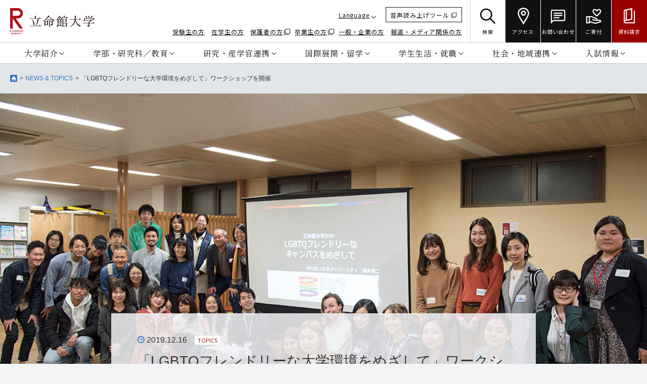

--- FILE ---
content_type: text/html;charset=UTF-8
request_url: https://www.ritsumei.ac.jp/news/detail/?id=1597
body_size: 42762
content:
<!DOCTYPE html><html>
<head>
<meta http-equiv="Content-Type" content="text/html; charset=UTF-8" /><meta name="author" content="">
<meta name="description" content="11月28日（木）、衣笠キャンパスのBeyond Borders Plaza（BBP）で、LGBTQ（※）について理解を深めるためのワークショップを開催しました。">
<meta name="keywords" content="立命館大学,立命館,立命,大学,Ritsumeikan University,京都,滋賀,大阪,衣笠,朱雀,草津,びわこ・くさつ,茨木,いばらき,受験,教育,研究,留学,グローバル,国際,産学官連携,学生,就職,社会連携,地域連携,SGU,Beyond Borders">
<title>「LGBTQフレンドリーな大学環境をめざして」ワークショップを開催
｜立命館大学</title>
<meta http-equiv="X-UA-Compatible" content="IE=Edge">
<meta name="viewport" content="width=device-width, user-scalable=yes, initial-scale=1, minimum-scale=0.5 , maximum-scale=2" id="vp" />
<link rel="stylesheet" href="/common/js_j/fresco/fresco.css" type="text/css" media="all">
<link rel="stylesheet" href="/common/css_j/style.css" type="text/css" media="all">
<link href='//fonts.googleapis.com/css?family=Open+Sans' rel='stylesheet' type='text/css'>
<!--[if lte IE 8]><script type="text/javascript" src="/common/js_j/html5shiv.js"></script><![endif]--><meta property="og:site_name" content="立命館大学"> <meta property="og:title" content="「LGBTQフレンドリーな大学環境をめざして」ワークショップを開催
｜立命館大学"> <meta property="og:type" content="article"> <meta property="og:url" content="http://www.ritsumei.ac.jp/news/detail/?id=1597"> <meta property="og:image" content="https://www.ritsumei.ac.jp/image.jsp?id=444380"> <meta property="og:description" content="11月28日（木）、衣笠キャンパスのBeyond Borders Plaza（BBP）で、LGBTQ（※）について理解を深めるためのワークショップを開催しました。"></head>
<body lang="ja">

<!-- Google Tag Manager GA4 -->
<noscript><iframe src="//www.googletagmanager.com/ns.html?id=GTM-T5MZCTW" style="display:none;visibility:hidden" width="0" height="0"></iframe></noscript>
<script>(function(w,d,s,l,i){w[l]=w[l]||[];w[l].push({'gtm.start':
new Date().getTime(),event:'gtm.js'});var f=d.getElementsByTagName(s)[0],
j=d.createElement(s),dl=l!='dataLayer'?'&l='+l:'';j.async=true;j.src=
'//www.googletagmanager.com/gtm.js?id='+i+dl;f.parentNode.insertBefore(j,f);
})(window,document,'script','dataLayer','GTM-T5MZCTW');</script>
<!-- End Google Tag Manager GA4 -->
<!-- Google Tag Manager GA4 -->
<noscript><iframe src="//www.googletagmanager.com/ns.html?id=GTM-T5MZCTW" style="display:none;visibility:hidden" width="0" height="0"></iframe></noscript>
<script>(function(w,d,s,l,i){w[l]=w[l]||[];w[l].push({'gtm.start':
new Date().getTime(),event:'gtm.js'});var f=d.getElementsByTagName(s)[0],
j=d.createElement(s),dl=l!='dataLayer'?'&l='+l:'';j.async=true;j.src=
'//www.googletagmanager.com/gtm.js?id='+i+dl;f.parentNode.insertBefore(j,f);
})(window,document,'script','dataLayer','GTM-T5MZCTW');</script>
<!-- End Google Tag Manager GA4 -->
	<div id="g-wrapper">
 		<header class="g-header global">
			<div class="fixed-area">
				<div class="header-top-area Noto-Sans-JP-font pc-only">
					<div class="site-logo">
						<a href="/">
							<img src="/common/images_j/common/site_logo.png" alt="立命館大学">
						</a>
					</div>
					<div class="school-nav">
						<div class="external-nav">
							<ul class="external-nav-top">
								<li class="language-menu-container">
									<a class="language" href="#">Language</a>
									<ul class="language-dropdown Cormorant-Garamond-font">
										<li class="school-color">
											<a href="/top/#">JAPANESE</a>
										</li>
										<li class="icon-new-window">
												<a href="https://en.ritsumei.ac.jp/" target="_blank">ENGLISH</a>
										</li>
										<li class="icon-pdf">
												<a href="/common/pdf/ritsumeikan_brochure_cn.pdf" target="_blank">CHINESE</a>
										</li>
									</ul>
								</li>
								<li class="voice-reading"><a href="https://wwwm4.zoomsight-sv2.jp/RITSU/ja/controller/index.html#https://www.ritsumei.ac.jp/" target="_blank" onclick="window.open('https://www4.zoomsight-sv2.jp/RITSU/ja/controller/index.html#'+window.location.href); return false;"><span class="icon-new-window">音声読み上げツール</span></a></li>
							</ul>
							<ul class="external-nav-bottom">
								<li><a href="/admission-student/">受験生の方</a></li>
								<li><a href="/infostudents2/">在学生の方</a></li>
								<li><a href="http://www.ritsumei-fubo.com/" target="_blank" class="icon-new-window">保護者の方</a></li>
								<li><a href="http://alumni.ritsumei.jp/" target="_blank" class="icon-new-window">卒業生の方</a></li>
								<li><a href="/public/">一般・企業の方</a></li>
								<li><a href="/inquiry/press/">報道・メディア関係の方</a></li>
							</ul>
						</div>
						<div class="other-nav">
							<ul class="other-nav-list">
								<li class="search">
									<a href="javascript:void(0);">
										<img src="/common/images/icon_search_black.png" alt="">
										<span>検索</span>
									</a>
								</li>
								<li>
									<a href="/accessmap/">
										<img src="/common/images/icon_access.png" alt="">
										<span>アクセス</span>
									</a>
								</li>
								<li>
									<a href="/inquiry/">
										<img src="/common/images/icon_contact.png" alt="">
										<span>お問い合わせ</span>
									</a>
								</li>
								<li>
									<a href="/giving2/">
										<img src="/common/images/icon_donation.png" alt="">
										<span>ご寄付</span>
									</a>
								</li>
								<li class="conversion">
									<a href="https://ritsnet.ritsumei.jp/request/index.html" target="_blank">
										<img src="/common/images/icon_materials.png" alt="">
										<span>資料請求</span>
									</a>
								</li>
							</ul>
						</div>
					</div>
				</div>
				<ul class="header-bottom-area Shippori-Mincho-B1-font pc-only">
					<li class="nav-item ">
						<p class="nav-open"><a href="javascript:void(0);">大学紹介</a></p>
						<div class="nav-details">
							<div class="nav-details-area">
								<div class="nav-summary">
									<dl>
										<dt>大学紹介</dt>
										<dd class="title-link">
											<a href="/profile/" class="c-list-view-btn-link"><p class="c-list-view-btn-txt">トップページを見る</p><div class="c-list-view-btn-icon"></div></a>
										</dd>
									</dl>
								</div>
								<div class="nav-right-area">
									<div class="nav-link">
										<ul>
											<li><a href="/profile/info/president/">学長メッセージ</a></li>
											<li><a href="/profile/#history">大学の理念とあゆみ</a></li>
											<li><a href="/features/r2030/">R2030中長期計画</a></li>
											<li><a href="/profile/#campus">キャンパス・アクセス</a></li>
											<li><a href="/profile/#info">基本情報</a></li>
											<li class="icon-new-window"><a href="https://www.ritsumeikan-trust.jp/publicinfo/disclosure/" target="_blank">情報公開</a></li>
											<li><a href="/assessment/">大学評価・IR</a></li>
											<li class="icon-new-window"><a href="https://www.ritsumeikan-trust.jp/publicinfo/approach/compliance/" target="_blank">コンプライアンス</a></li>
										</ul>
									</div>
									<div class="close-button">
										<span class="Noto-Sans-JP-font"><a href="javascript:void(0);">閉じる</a></span>
									</div>
								</div>
							</div>
						</div>
					</li>
					<li class="nav-item">
						<p class="nav-open"><a href="javascript:void(0);">学部・研究科／教育</a></p>
						<div class="nav-details">
							<div class="nav-details-area">
								<div class="nav-summary">
									<dl>
										<dt><span class="inline-block">学部・研究科</span>／教育</dt>
										<dd class="title-link">
											<a href="/academics/" class="c-list-view-btn-link"><p class="c-list-view-btn-txt">トップページを見る</p><div class="c-list-view-btn-icon"></div></a>
										</dd>
									</dl>
								</div>
								<div class="nav-right-area">
									<div class="nav-link">
										<ul>
											<li><a href="/academics/#undergraduate">学部</a></li>
											<li><a href="/academics/#graduate">大学院</a></li>
											<li><a href="/academics/#global">専門職大学院</a></li>
											<li><a href="/academics/#scholarship">学びの特徴</a></li>
											<li><a href="/academics/#professional">機構・センター</a></li>
											<li><a href="/academics/#other">他大学での学び</a></li>
											<li><a href="/academics/#course">科目等履修・聴講制度</a></li>
											<li><a href="/academics/#learning">語学学習・資格取得講座</a></li>
											<li><a href="/ikkan/">一貫教育</a></li>
										</ul>
									</div>
									<div class="close-button">
										<span class="Noto-Sans-JP-font"><a href="javascript:void(0);">閉じる</a></span>
									</div>
								</div>
							</div>
						</div>
					</li>
					<li class="nav-item">
						<p class="nav-open"><a href="javascript:void(0);">研究・産学官連携</a></p>
						<div class="nav-details">
							<div class="nav-details-area">
								<div class="nav-summary">
									<dl>
										<dt>研究・産学官連携</dt>
										<dd class="title-link">
												<a href="/research/" class="c-list-view-btn-link"><p class="c-list-view-btn-txt">トップページを見る</p><div class="c-list-view-btn-icon"></div></a>
										</dd>
									</dl>
								</div>
								<div class="nav-right-area">
									<div class="nav-link">
										<ul>
											<li><a href="/research/#frontiers">研究最前線</a></li>
											<li><a href="/research/#approach">研究の取り組み</a></li>
											<li class="icon-new-window"><a href="https://research-db.ritsumei.ac.jp/rithp/TOP" target="_blank">研究情報</a></li>
											<li><a href="/research/#industry">産学官連携</a></li>
											<li><a href="/research/#researcher">研究支援</a></li>
											<li><a href="/research/center2/">研究拠点</a></li>
										</ul>
									</div>
									<div class="close-button">
										<span class="Noto-Sans-JP-font"><a href="javascript:void(0);">閉じる</a></span>
									</div>
								</div>
							</div>
						</div>
					</li>
					<li class="nav-item">
						<p class="nav-open"><a href="javascript:void(0);">国際展開・留学</a></p>
						<div class="nav-details">
							<div class="nav-details-area">
								<div class="nav-summary">
									<dl>
										<dt>国際展開・留学</dt>
										<dd class="title-link">
											<a href="/international2/" class="c-list-view-btn-link"><p class="c-list-view-btn-txt">トップページを見る</p><div class="c-list-view-btn-icon"></div></a>
										</dd>
									</dl>
								</div>
								<div class="nav-right-area">
									<div class="nav-link">
										<ul>
											<li><a href="/international2/#global">グローバルな取り組み</a></li>
											<li><a href="/international2/offices/">海外拠点</a></li>
											<li><a href="/international2/studyabroad/">海外留学</a></li>
											<li class="icon-new-window"><a href="/international2/pdf_j/RU_partner_universities_and_Institutions.pdf" target="_blank">海外協定校</a></li>
											<li><a href="/international2/study_abroad/">日本への留学</a></li>
											<li><a href="/bbp/">グローバルコモンズ</a></li>
										</ul>
									</div>
									<div class="close-button">
										<span class="Noto-Sans-JP-font"><a href="javascript:void(0);">閉じる</a></span>
									</div>
								</div>
							</div>
						</div>
					</li>
					<li class="nav-item">
						<p class="nav-open"><a href="javascript:void(0);">学生生活・就職</a></p>
						<div class="nav-details">
							<div class="nav-details-area">
								<div class="nav-summary">
									<dl>
										<dt>学生生活・就職</dt>
										<dd class="title-link">
											<a href="/lifecareer/" class="c-list-view-btn-link"><p class="c-list-view-btn-txt">トップページを見る</p><div class="c-list-view-btn-icon"></div></a>
										</dd>
									</dl>
								</div>
								<div class="nav-right-area">
									<div class="nav-link">
										<ul>
											<li><a href="/pathways-future/">学び支援サイト</a></li>
											<li><a href="/sports-culture/">課外活動紹介</a></li>
											<li><a href="/lifecareer/#safety">学生生活支援</a></li>
											<li><a href="/lifecareer/#scholarship">奨学金制度</a></li>
											<li><a href="/lifecareer/#activity">課外活動支援</a></li>
											<li><a href="/lifecareer/social/support/">進路・就職支援</a></li>
											<li><a href="/lifecareer/social/licence/">資格取得</a></li>
											<li><a href="/lifecareer/#deepen">社会共創活動</a></li>
										</ul>
									</div>
									<div class="close-button">
										<span class="Noto-Sans-JP-font"><a href="javascript:void(0);">閉じる</a></span>
									</div>
								</div>
							</div>
						</div>
					</li>
					<li class="nav-item">
						<p class="nav-open"><a href="javascript:void(0);">社会・地域連携</a></p>
						<div class="nav-details">
							<div class="nav-details-area">
								<div class="nav-summary">
									<dl>
										<dt>社会・地域連携</dt>
										<dd class="title-link">
											<a href="/community_affiliations/" class="c-list-view-btn-link"><p class="c-list-view-btn-txt">トップページを見る</p><div class="c-list-view-btn-icon"></div></a>
										</dd>
									</dl>
								</div>
								<div class="nav-right-area">
									<div class="nav-link">
										<ul>
											<li><a href="/community_affiliations/#policy">社会・地域連携の取り組み</a></li>
											<li><a href="/fukkor/">災害復興支援</a></li>
											<li><a href="/community_affiliations/#learning">公開講座・生涯学習</a></li>
											<li><a href="/lib/">図書館</a></li>
											<li><a href="/community_affiliations/#use">大学施設の利用</a></li>
											<li><a href="/community_affiliations/#tour">キャンパス見学</a></li>
											<li class="icon-new-window"><a href="http://koudai.ac.jp/index.html" target="_blank">高大連携</a></li>
											<li><a href="/community_affiliations/chiiki/">学生との地域交流</a></li>
										</ul>
									</div>
									<div class="close-button">
										<span class="Noto-Sans-JP-font"><a href="javascript:void(0);">閉じる</a></span>
									</div>
								</div>
							</div>
						</div>
					</li>
					<li class="nav-item">
						<p class="nav-open"><a href="javascript:void(0);">入試情報</a></p>
						<div class="nav-details">
							<div class="nav-details-area">
								<div class="nav-summary">
									<dl>
										<dt>入試情報</dt>
										<dd class="title-link">
											<a href="/admission-student/" class="c-list-view-btn-link"><p class="c-list-view-btn-txt">トップページを見る</p><div class="c-list-view-btn-icon"></div></a>
										</dd>
									</dl>
								</div>
								<div class="nav-right-area">
									<div class="nav-link">
										<ul>
											<li class="icon-new-window"><a href="https://ritsnet.ritsumei.jp/" target="_blank">学部入試</a></li>
											<li><a href="/gr/">大学院入試</a></li>
										</ul>
									</div>
									<div class="close-button">
										<span class="Noto-Sans-JP-font"><a href="javascript:void(0);">閉じる</a></span>
									</div>
								</div>
							</div>
						</div>
					</li>
				</ul>
				<div class="pc-search-container">
					<div class="pc-search-bar-wrapper">
						<form id="searchbox_013678348108085708962:nemaxsf7zhg" action="https://www.ritsumei.ac.jp/search/">
							<fieldset>
								<legend accesskey="0">立命館大学サイト内検索フォーム</legend>
								<p class="txt-l">
									<input name="cx" value="013678348108085708962:nemaxsf7zhg" type="hidden">
									<input name="cof" value="FORID:11" type="hidden">
									<input name="q" tabindex="1" class="focusArea" accesskey="s" value="" type="text" placeholder="サイト内検索">
								</p>
							</fieldset>
							<button><span>検索</span></button>
						</form>
					</div>
				</div>
				<div class="sp-header Noto-Sans-JP-font">
					<div class="site-logo">
						<a href="/">
							<img src="/common/images_j/common/site_logo.png" alt="">
						</a>
					</div>
					<div class="sp-header-icons">
						<ul class="other-nav-list">
							<li>
								<a href="/inquiry/">
									<img src="/common/images/icon_contact.png" alt="">
									<span>お問い合わせ</span>
								</a>
							</li>
							<li>
								<a href="/accessmap/">
									<img src="/common/images/icon_access.png" alt="">
									<span>アクセス</span>
								</a>
							</li>
							<li class="sp-menu-icon" id="sp_menu_open_button">
								<img src="/common/images/icon_menu.png" alt="">
								<span class="menu-text">メニュー</span>
							</li>
						</ul>
					</div>
				</div>
				<div class="sp-menu-overlay Noto-Sans-JP-font">
					<div class="sp-menu-header">
						<div class="site-logo">
							<a href="/">
								<img src="/common/images_j/common/site_logo.png" alt="">
							</a>
						</div>
						<div class="sp-header-icons">
							<ul class="other-nav-list">
								<li>
									<a href="/inquiry/">
										<img src="/common/images/icon_contact.png" alt="">
										<span>お問い合わせ</span>
									</a>
								</li>
								<li>
									<a href="/accessmap/">
										<img src="/common/images/icon_access.png" alt="">
										<span>アクセス</span>
									</a>
								</li>
								<li class="sp-close-button" id="sp_menu_close_button">
									<span class="close-icon"></span>
									<span class="Noto-Sans-JP-font">閉じる</span>
								</li>
							</ul>
						</div>
					</div>
					<div class="sp-menu-tabs Shippori-Mincho-B1-font">
						<div class="tab-item active" data-target="#category_menu">カテゴリ別メニュー</div>
						<div class="tab-item" data-target="#target_menu">対象者別メニュー</div>
					</div>
					<div class="sp-menu-main-content Shippori-Mincho-B1-font">
						<ul id="category_menu" class="sp-menu-list active">
							<li>
								<dl>
									<dt>大学紹介</dt>
									<dd>
										<ul>
											<li><a href="/profile/">大学紹介TOP</a></li>
											<li><a href="/profile/info/president/">学長メッセージ</a></li>
											<li><a href="/profile/#history">大学の理念とあゆみ</a></li>
											<li><a href="/features/r2030/">R2030中長期計画</a></li>
											<li><a href="/profile/#campus">キャンパス・アクセス</a></li>
											<li><a href="/profile/#info">基本情報</a></li>
											<li class="icon-new-window"><a href="https://www.ritsumeikan-trust.jp/publicinfo/disclosure/" target="_blank">情報公開</a></li>
											<li><a href="/assessment/">大学評価・IR</a></li>
											<li class="icon-new-window"><a href="https://www.ritsumeikan-trust.jp/publicinfo/approach/compliance/" target="_blank">コンプライアンス</a></li>
										</ul>
									</dd>
								</dl>
							</li>
							<li>
								<dl>
									<dt>学部・研究科／教育</dt>
									<dd>
										<ul>
											<li><a href="/academics/">学部・研究科／教育TOP</a></li>
											<li><a href="/academics/#undergraduate">学部</a></li>
											<li><a href="/academics/#graduate">大学院</a></li>
											<li><a href="/academics/#global">専門職大学院</a></li>
											<li><a href="/academics/#scholarship">学びの特徴</a></li>
											<li><a href="/academics/#professional">機構・センター</a></li>
											<li><a href="/academics/#other">他大学での学び</a></li>
											<li><a href="/academics/#course">科目等履修・聴講制度</a></li>
											<li><a href="/academics/#learning">語学学習・資格取得講座</a></li>
											<li><a href="/ikkan/">一貫教育</a></li>
										</ul>
									</dd>
								</dl>
							</li>
							<li>
								<dl>
									<dt>研究・産学官連携</dt>
									<dd>
										<ul>
											<li><a href="/research/">研究・産学官連携TOP</a></li>
											<li><a href="/research/#frontiers">研究最前線</a></li>
											<li><a href="/research/#approach">研究の取り組み</a></li>
											<li class="icon-new-window"><a href="https://research-db.ritsumei.ac.jp/rithp/TOP" target="_blank">研究情報</a></li>
											<li><a href="/research/#industry">産学官連携</a></li>
											<li><a href="/research/#researcher">研究支援</a></li>
											<li><a href="/research/center2/">研究拠点</a></li>
										</ul>
									</dd>
								</dl>
							</li>
							<li>
								<dl>
									<dt>国際展開・留学</dt>
									<dd>
										<ul>
											<li><a href="/international2/">国際展開・留学TOP</a></li>
											<li><a href="/international2/#global">グローバルな取り組み</a></li>
											<li><a href="/international2/offices/">海外拠点</a></li>
											<li><a href="/international2/studyabroad/">海外留学</a></li>
											<li class="icon-new-window"><a href="/international2/pdf_j/RU_partner_universities_and_Institutions.pdf" target="_blank">海外協定校</a></li>
											<li><a href="/international2/study_abroad/">日本への留学</a></li>
											<li><a href="/bbp/">グローバルコモンズ</a></li>
										</ul>
									</dd>
								</dl>
							</li>
							<li>
								<dl>
									<dt>学生生活・就職</dt>
									<dd>
										<ul>
											<li><a href="/lifecareer/">学生生活・就職TOP</a></li>
											<li><a href="/pathways-future/">学び支援サイト</a></li>
											<li><a href="/sports-culture/">課外活動紹介</a></li>
											<li><a href="/lifecareer/#safety">学生生活支援</a></li>
											<li><a href="/lifecareer/#scholarship">奨学金制度</a></li>
											<li><a href="/lifecareer/#activity">課外活動支援</a></li>
											<li><a href="/lifecareer/social/support/">進路・就職支援</a></li>
											<li><a href="/lifecareer/social/licence/">資格取得</a></li>
											<li><a href="/lifecareer/#deepen">社会共創活動</a></li>
										</ul>
									</dd>
								</dl>
							</li>
							<li>
								<dl>
									<dt>社会・地域連携</dt>
									<dd>
										<ul>
											<li><a href="/community_affiliations/">社会・地域連携TOP</a></li>
											<li><a href="/community_affiliations/#policy">社会・地域連携の取り組み</a></li>
											<li><a href="/fukkor/">災害復興支援</a></li>
											<li><a href="/community_affiliations/#learning">公開講座・生涯学習</a></li>
											<li><a href="/lib/">図書館</a></li>
											<li><a href="/community_affiliations/#use">大学施設の利用</a></li>
											<li><a href="/community_affiliations/#tour">キャンパス見学</a></li>
											<li class="icon-new-window"><a href="http://koudai.ac.jp/index.html" target="_blank">高大連携</a></li>
											<li><a href="/community_affiliations/chiiki/">学生との地域交流</a></li>
										</ul>
									</dd>
								</dl>
							</li>
							<li>
								<dl>
									<dt>入試情報</dt>
									<dd>
										<ul>
											<li><a href="/admission-student/">入試情報TOP</a></li>
											<li class="icon-new-window"><a href="https://ritsnet.ritsumei.jp/" target="_blank">学部入試</a></li>
											<li><a href="/gr/">大学院入試</a></li>
										</ul>
									</dd>
								</dl>
							</li>
						</ul>
						<ul id="target_menu" class="sp-menu-list target-audience">
							<li><a href="/admission-student/">受験生の方</a></li>
							<li><a href="/infostudents2/">在学生の方</a></li>
							<li class="icon-new-window"><a href="https://www.ritsumei-fubo.com/" target="_blank">保護者の方</a></li>
							<li class="icon-new-window"><a href="http://alumni.ritsumei.jp/" target="_blank">卒業生の方</a></li>
							<li><a href="/public/">一般・企業の方</a></li>
							<li><a href="/inquiry/press/">報道・メディア関係の方</a></li>
						</ul>
						<div class="sp-nav-link">
							<ul class="sp-menu-bottom">
								<li class="voice-reading"><a href="https://wwwm4.zoomsight-sv2.jp/RITSU/ja/controller/index.html#https://www.ritsumei.ac.jp/" target="_blank" onclick="window.open('https://www4.zoomsight-sv2.jp/RITSU/ja/controller/index.html#'+window.location.href); return false;" class="icon-new-window">音声読み上げ</a></li>
								<li class="language-menu-container">
									<a class="language" href="#">Language</a>
									<ul class="language-dropdown">
										<li class="school-color">
											<span>JP</span>
										</li>
										<li class="icon-new-window">
											<a href="https://en.ritsumei.ac.jp/" target="_blank">EN</a>
										</li>
										<li class="icon-pdf">
											<a href="/common/pdf/ritsumeikan_brochure_cn.pdf" target="_blank">CN</a>
										</li>
									</ul>
								</li>
								<li class="search">
									<span>検索</span>
									<div class="sp-search-container">
										<div class="sp-search-bar-wrapper">
											<form id="searchbox_013678348108085708962:nemaxsf7zhg" action="https://www.ritsumei.ac.jp/search/">
												<fieldset>
													<legend accesskey="0">立命館大学サイト内検索フォーム</legend>
													<p class="txt-l">
														<input name="cx" value="013678348108085708962:nemaxsf7zhg" type="hidden">
														<input name="cof" value="FORID:11" type="hidden">
														<input name="q" tabindex="1" class="focusArea" accesskey="s" value="" type="text" placeholder="サイト内検索">
													</p>
												</fieldset>
											</form>
										</div>
									</div>
								</li>
							</ul>
							<ul class="sp-conversion">
								<li>
									<a href="/giving2/">ご寄付</a>
								</li>
								<li class="school-color">
									<a href="https://ritsnet.ritsumei.jp/request/index.html" target="_blank">資料請求</a>
								</li>
							</ul>
						</div>
					</div>
				</div>
			</div>
			<div class="background-overlay"></div>
		</header>
		<div class="g-contents">
			<main role="main">
				<article>
					<div class="primary-contents no-side">
						<div class="l-contents">
							<div class="c-frame">
								<div class="l-frame">
 									<nav class="breadcrumb">
										<ol>
											<li class="is-home" itemtype="http://data-vocabulary.org/Breadcrumb" itemscope="itemscope">
												<a href="/" itemprop="url"><img alt="HOME" src="/common/images_j/common/icon_home_x2.png"></a>
											</li>
											<li itemtype="http://data-vocabulary.org/Breadcrumb" itemscope="itemscope">
												<a href="/news/" itemprop="url">NEWS &amp; TOPICS</a>
											</li>
											<li itemtype="http://data-vocabulary.org/Breadcrumb" itemscope="itemscope">
												<span itemprop="title">「LGBTQフレンドリーな大学環境をめざして」ワークショップを開催
</span>
											</li>
										</ol>
									</nav>
 
								</div>
							</div>
						</div>
					</div>
					<div class="main-image type2">
						<p><img src="/image.jsp?id=444380" alt="「LGBTQフレンドリーな大学環境をめざして」ワークショップを開催"></p>
					</div>
					<div class="main-contents type2">
						<article class="event-entry detail full">
							<header class="event-header">
								<p class="date-icon">2019.12.16

<span class="category-icon topics">TOPICS</span>

								</p>
								<h1>「LGBTQフレンドリーな大学環境をめざして」ワークショップを開催</h1>
							</header>
							<div class="event-footer">
								<ul class="tag-icon">
<li><a href="/news/?tag=2">教育</a></li>
<li><a href="/news/?tag=53">衣笠キャンパス</a></li>
<li class="is-last"><a href="/news/?tag=86">SDGs</a></li>

								</ul>
							</div>
						</article>
						<div class="column-group is-one">
							<div class="column-block event-set">
								
								
								<div class="mod-entry">
									
									<div class="image-list">
										
										
									</div>
								</div>
								
								<div class="mod-wysiwyg">
									<p>　11月28日（木）、衣笠キャンパスのBeyond Borders Plaza（BBP）で、LGBTQ（※）について理解を深めるためのワークショップを開催しました。<br><br>

　近年、性の多様性に対する社会の関心が高まる中、大学環境においても、LGBTQに代表される性的マイノリティの学生や教職員への理解や配慮が求められています。<br><br>

　本ワークショップは、NPO法人虹色ダイバーシティの橋本竜二さんを講師に迎え、「LGBTQフレンドリーな大学環境をめざして」をテーマに実施しました。
ワークショップには、本学の教職員や学生ら約70人が参加し、会場は満員となりました。<br><br>

　LGBTQをとりまく現状や、日本の法律、海外の事例などについて講義を受けた後、ゲストスピーカーも交えて、他人事ではないという意識で、「『普通』とは何だろう」と考えました。<br>

　最後のグループワークで、参加者たちは、周囲の人たちの偏見をなくすだけではなく、LGBTQ当事者の気持ちや現状を知り、普段無意識に使う表現や大学内での対応、身近なレベルで実践できることや配慮すべきことなどを考え、話し合いました。<br><br>

　参加者からは、「何気なく使っている表現や言葉で当事者の方を傷つけてしまっていたかもしれないと考えるきっかけになった」「LGBTQの方の思いや考えを知ることができてよかった」「大学としてどうLGBTQフレンドリーな環境を作れるか考える機会になっただけでなく、個人としてどう周囲の方に接するかも考えなおす機会になった」という声があがりました。<br><br>

※LGBTQ（すべて自称で他者に決められるものでないとされています）<br>
Lesbian: レズビアン<br>
Gay:ゲイ<br>
Bisexual:バイセクシュアル<br>
Transgender:トランスジェンダー<br>
Queer:クィア（元々は蔑称。今ではそれを逆手にとり性的マイノリティを包括的にあらわす言葉として使用されている）<br>
Questioning:クエスチョニング（性のあり方を決めていない、決めたくないという人）</p>
								</div>
								
							</div>

							<div class="column-block event-set">
								
								
								<div class="mod-entry">
									
									<div class="image-set is-center" style="max-width: 740px;">
										<figure>
											<img src="/image.jsp?id=444381" alt="">
											
										</figure>
									</div>
									
									<div class="image-list">
										
										
									</div>
								</div>
								
							</div>

							<div class="column-block event-set">
								
								
								<div class="mod-entry">
									
									<div class="image-list">
										
										
									</div>
								</div>
								
							</div>

						

							
							<div class="social-list">
								<ul>
									<li><a href="http://www.facebook.com/sharer.php?u=http://www.ritsumei.ac.jp/news/detail/?id=1597" onClick="window.open(encodeURI(decodeURI(this.href)),'sharewindow','width=550, height=450, personalbar=0, toolbar=0, scrollbars=1, resizable=!'); return false;"><img src="/common/images_j/common/btn_events_facebook_x2.png" alt="シェア"></a></li>
									<li><a href="http://twitter.com/share?text=「LGBTQフレンドリーな大学環境をめざして」ワークショップを開催&url=http://www.ritsumei.ac.jp/news/detail/?id=1597" onClick="window.open(encodeURI(decodeURI(this.href)), 'tweetwindow', 'width=650, height=470, personalbar=0, toolbar=0, scrollbars=1, sizable=1'); return false;" rel="nofollow"><img src="/common/images_j/common/btn_events_twitter_x2.png" alt="ツイート"></a></li>
									<li class="line"><a href="http://line.me/R/msg/text/?「LGBTQフレンドリーな大学環境をめざして」ワークショップを開催%0D%0Ahttp://www.ritsumei.ac.jp/news/detail/?id=1597"><img src="/common/images_j/common/btn_events_line_x2.png" alt="LINE"></a></li>
								</ul>
							</div>
						</div>
					</div>

					<aside class="relation-posts">
						<div class="c-frame">
							<h2 class="heading">関連記事</h2>
							<div class="l-contents">
								<article class="relation-entry">
									<div class="photo">
										<p>

<a href="https://www.ritsumei.ac.jp/competency/" target="_blank">



<img src="/image.jsp?id=667374" alt="">

										</a></p>
									</div>
									<div class="text">
										<header class="news-header">
											<h2>

<a href="https://www.ritsumei.ac.jp/competency/" target="_blank">

											立命館学園コンピテンシー・フレームワーク特設サイト
											</a></h2>
										</header>
										<footer class="news-footer">
											<p class="date-icon">2025.09.16</p>
										</footer>
									</div>
								</article>								<article class="relation-entry">
									<div class="photo">
										<p>

<a href="https://www.ritsumei.ac.jp/ru_gr/edge/event/article.html/?id=119" target="_blank">



<img src="/image.jsp?id=666118" alt="">

										</a></p>
									</div>
									<div class="text">
										<header class="news-header">
											<h2>

<a href="https://www.ritsumei.ac.jp/ru_gr/edge/event/article.html/?id=119" target="_blank">

											【開催報告】2025年度EDGE＋Rプログラム レギュラー…
											</a></h2>
										</header>
										<footer class="news-footer">
											<p class="date-icon">2025.09.02</p>
										</footer>
									</div>
								</article>								<article class="relation-entry">
									<div class="photo">
										<p>

<a href="https://www.ritsumei.ac.jp/tryfield/projects/project03.html/" target="_blank">



<img src="/image.jsp?id=646336" alt="">

										</a></p>
									</div>
									<div class="text">
										<header class="news-header">
											<h2>

<a href="https://www.ritsumei.ac.jp/tryfield/projects/project03.html/" target="_blank">

											学園全体のクリエイティビティ向上へ　アドビ認定の学生が活動…
											</a></h2>
										</header>
										<footer class="news-footer">
											<p class="date-icon">2025.02.06</p>
										</footer>
									</div>
								</article>
							</div>
						</div>
					</aside>


					<section class="next-post">
						<header class="event-header">
							<p class="next-icon">NEXT</p>
							<p class="date-icon">2019.12.13

<span class="category-icon topics">TOPICS</span>

							</p>
							<h1 class="heading">

	
	<a href="/news/detail/?id=1595">
	

							日本初開催のQS-APPLEに参加</a></h1>
						</header>
						<div class="event-footer">
							<ul class="tag-icon">
<li><a href="/news/?tag=4">研究</a></li>
<li><a href="/news/?tag=6">グローバル</a></li>
<li><a href="/news/?tag=58">シンポジウム</a></li>
<li class="is-last"><a href="/news/?tag=75">国際協力・連携</a></li>

							</ul>
						</div>
						<div class="photo">
							<p>

	
	<a href="/news/detail/?id=1595">
	



<img src="/image.jsp?id=444752" alt="立命館大学が日本初開催のQS-APPLEに参加しました">

							</a></p>
						</div>
					</section>

				</article>
				<p id="pagetop"><a href="#g-wrapper"><img alt="ページトップへ" src="/common/images_j/common/btn_pagetop_x2.png" /></a></p>
			</main>
		</div>
 <footer class="g-footer">
        <div class="footer-area Noto-Sans-JP-font">
            <div class="footer-campus-info">
                <div class="footer-campus-info-area">
                    <div class="site-logo">
                        <a href="/">
                            <img src="/common/images_j/common/site_logo.png" alt="立命館大学">
                        </a>
                    </div>
                    <div class="social-area mincho-font">
                        <dl>
                            <dt class="gray-text">公式アカウント</dt>
							<dd class="social-area-link">
								<div>
									<ul class="sns-list">
										<li><a href="https://www.facebook.com/ritsumeikanuniversity" target="_blank"><img src="/common/images/btn_facebook.png" alt="facebook"></a></li>
										<li><a href="https://x.com/Ritsumeikan_PR" target="_blank"><img src="/common/images/btn_x.png" alt="x"></a></li>
										<li><a href="https://www.instagram.com/ritsumeikan_university/" target="_blank"><img src="/common/images/btn_instagram.png" alt="instagram"></a></li>
									</ul>
								</div>
								<div class="sns-link-wrapper">
									<a href="/socialmedia/" class="sns-link">SNS一覧</a>
								</div>
							</dd>
                        </dl>
                    </div>
                </div>
                <div class="campus-info-nav mincho-font">
					<dl>
						<dt class="gray-text">カテゴリ別メニュー</dt>
						<dd>
							<ul class="Shippori-Mincho-B1-font">
								<li><a href="/profile/">大学紹介</a></li>
								<li><a href="/academics/">学部・研究科／教育</a></li>
								<li><a href="/research/">研究・産学官連携</a></li>
								<li><a href="/international2/">国際展開・留学</a></li>
								<li><a href="/lifecareer/">学生生活・就職</a></li>
								<li><a href="/community_affiliations/">社会・地域連携</a></li>
								<li><a href="/admission-student/">入試情報</a></li>
							</ul>
						</dd>
					</dl>
					<dl>
						<dt class="gray-text">対象者別メニュー</dt>
						<dd>
							<ul class="Shippori-Mincho-B1-font">
								<li><a href="/admission-student/">受験生の方</a></li>
								<li><a href="/infostudents2/">在学生の方</a></li>
								<li class="icon-new-window"><a href="https://www.ritsumei-fubo.com/" target="_blank">保護者の方</a></li>
								<li class="icon-new-window"><a href="https://alumni.ritsumei.jp/" target="_blank">卒業生の方</a></li>
								<li><a href="/public/">一般・企業の方</a></li>
								<li><a href="/inquiry/press/">報道・メディア関係の方</a></li>
							</ul>
						</dd>
					</dl>
                </div>
            </div>
            <div class="footer-other-info">
                <ul>
                    <li><a href="/inquiry/">お問い合わせ</a></li>
                    <li><a href="/accessmap/">アクセス</a></li>
                    <li class="icon-new-window"><a href="https://ritsnet.ritsumei.jp/request/index.html" target="_blank">資料請求</a></li>
                    <li><a href="/giving2/">ご寄付</a></li>
                    <li class="icon-new-window"><a href="https://www.ritsumeikan-trust.jp/" target="_blank">学校法人立命館</a></li>
                    <li class="icon-new-window"><a href="https://www.ritsumeikan-trust.jp/publicinfo/recruitment/" target="_blank">採用情報</a></li>
                    <li class="icon-new-window"><a href="https://www.ritsumeikan-trust.jp/publicinfo/disclosure/" target="_blank">情報公開</a></li>
                    <li><a href="/portal/">教職員ポータル</a></li>
                </ul>
            </div>
            <div class="footer-site-relation">
                <ul class="footer-site-relation-top">
                    <li><a href="/sitepolicy/">このサイトについて</a></li>
                    <li><a href="/sitemap/">サイトマップ</a></li>
                    <li><a href="/link/">関連リンク</a></li>
                    <li><a href="/privacypolicy/">プライバシーポリシー</a></li>
                </ul>
				<div class="footer-site-relation-bottom">
					<div class="image-container-wrap">
						<div class="image-container university-accredited"><a href="/assessment/" target="_blank"><img src="/common/images_j/common/bnr_university.png" alt="TOP GLOBAL UNIVERSITY JAPAN"></a></div>
						<div class="image-container top-global-university-japan"><a href="/rsgu/" target="_blank"><img src="/common/images_j/common/bnr_topglobal.png" alt="UNIVERSITY ACCREDITED 2019.4-2026.3"></a></div>
					</div>
					<p class="copyright Cormorant-Garamond-font">© Ritsumeikan Univ. All rights reserved.</p>
				</div>
            </div>
        </div>
    </footer>
	</div>
<script type="text/javascript" src="/common/js_j/jquery-3.7.0.min.js"></script>
<script type="text/javascript" src="/common/js_j/jquery-ui.min.js"></script>
<script type="text/javascript" src="/common/js_j/jquery.easing.1.3.js"></script>
<script type="text/javascript" src="/common/js_j/jquery.cookie.js"></script>
<script type="text/javascript" src="/common/js_j/fresco/fresco.js"></script>
<script type="text/javascript" src="/common/js_j/functions.js"></script>
<script type="text/javascript" src="/script.jsp?id=229503"></script></body>
</html>
